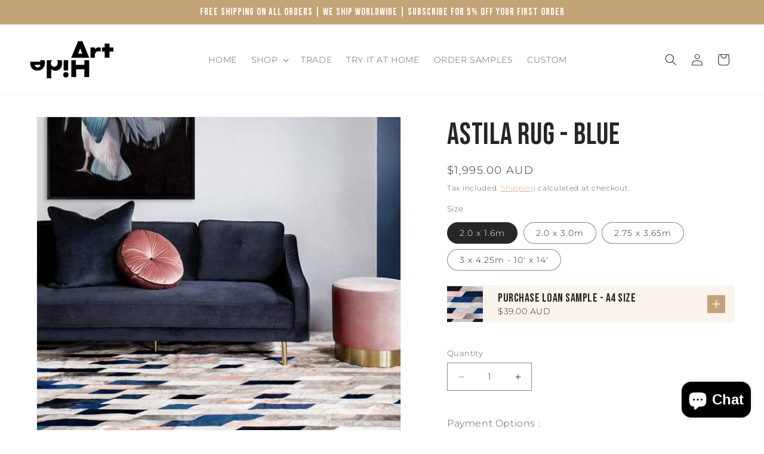

--- FILE ---
content_type: text/javascript
request_url: https://arthide.co/cdn/shop/t/30/assets/product-form.js?v=140056439590462386431729331550
body_size: 416
content:
customElements.get("product-form")||customElements.define("product-form",class extends HTMLElement{constructor(){super(),this.form=this.querySelector("form"),this.form.querySelector("[name=id]").disabled=!1,this.form.addEventListener("submit",this.onSubmitHandler.bind(this)),this.cart=document.querySelector("cart-notification")||document.querySelector("cart-drawer"),this.submitButton=this.querySelector('[type="submit"]'),this.productType=this.getAttribute("data-type"),document.querySelector("cart-drawer")&&this.submitButton.setAttribute("aria-haspopup","dialog"),this.hideErrors=this.dataset.hideErrors==="true"}onSubmitHandler(evt){if(evt.preventDefault(),this.submitButton.getAttribute("aria-disabled")==="true")return;this.handleErrorMessage();const cartItems=this.cart.querySelector("cart-drawer-items");if(cartItems.getAttribute("data-cart-type")==="sample"&&this.productType==="sample"&&parseInt(cartItems.getAttribute("data-cart-counts"))>=5){this.querySelector("[js-error-message]")||(this.insertAdjacentHTML("beforeend",`
            <span class="error-message" js-error-message>you can't add more samples</span>
          `),setTimeout(()=>{this.querySelector("[js-error-message]").remove()},3e3));return}this.submitButton.setAttribute("aria-disabled",!0),this.submitButton.classList.add("loading"),this.querySelector(".loading__spinner").classList.remove("hidden"),cartItems.getAttribute("data-cart-type")&&this.productType!==cartItems.getAttribute("data-cart-type")?fetch("/cart/clear.js",{method:"POST",headers:{"Content-Type":"application/json"}}).then(response=>{response.ok&&(this.addToCart(),this.submitButton.classList.remove("loading"),this.error||this.submitButton.removeAttribute("aria-disabled"),this.querySelector(".loading__spinner").classList.add("hidden"),this.cart.classList.add("cart__loading"),this.cart.open())}):this.addToCart()}addToCart(){const config=fetchConfig("javascript");config.headers["X-Requested-With"]="XMLHttpRequest",delete config.headers["Content-Type"];const formData=new FormData(this.form);this.cart&&(formData.append("sections",this.cart.getSectionsToRender().map(section=>section.id)),formData.append("sections_url",window.location.pathname),this.cart.setActiveElement(document.activeElement)),config.body=formData,fetch(`${routes.cart_add_url}`,config).then(response=>response.json()).then(response=>{if(response.status){publish(PUB_SUB_EVENTS.cartError,{source:"product-form",productVariantId:formData.get("id"),errors:response.errors||response.description,message:response.message}),this.handleErrorMessage(response.description);const soldOutMessage=this.submitButton.querySelector(".sold-out-message");if(!soldOutMessage)return;this.submitButton.setAttribute("aria-disabled",!0),this.submitButton.querySelector("span").classList.add("hidden"),soldOutMessage.classList.remove("hidden"),this.error=!0;return}else if(!this.cart){window.location=window.routes.cart_url;return}this.error||publish(PUB_SUB_EVENTS.cartUpdate,{source:"product-form",productVariantId:formData.get("id"),cartData:response}),this.error=!1;const quickAddModal=this.closest("quick-add-modal");quickAddModal?(document.body.addEventListener("modalClosed",()=>{setTimeout(()=>{this.cart.renderContents(response)})},{once:!0}),quickAddModal.hide(!0)):this.cart.renderContents(response)}).catch(e=>{console.error(e)}).finally(()=>{this.submitButton.classList.remove("loading"),this.cart&&this.cart.classList.contains("is-empty")&&this.cart.classList.remove("is-empty"),this.error||this.submitButton.removeAttribute("aria-disabled"),this.querySelector(".loading__spinner").classList.add("hidden"),this.cart.classList.remove("cart__loading")})}handleErrorMessage(errorMessage=!1){this.hideErrors||(this.errorMessageWrapper=this.errorMessageWrapper||this.querySelector(".product-form__error-message-wrapper"),this.errorMessageWrapper&&(this.errorMessage=this.errorMessage||this.errorMessageWrapper.querySelector(".product-form__error-message"),this.errorMessageWrapper.toggleAttribute("hidden",!errorMessage),errorMessage&&(this.errorMessage.textContent=errorMessage)))}});
//# sourceMappingURL=/cdn/shop/t/30/assets/product-form.js.map?v=140056439590462386431729331550


--- FILE ---
content_type: text/javascript; charset=utf-8
request_url: https://arthide.co/products/astila-rug-grey.js
body_size: 1140
content:
{"id":5652236730534,"title":"Astila Rug - Blue","handle":"astila-rug-grey","description":"\u003cdiv\u003e\n\u003cdiv dir=\"ltr\"\u003e\n\u003cp\u003eArt Hide's \u003cspan id=\"0.9304619078753844\" class=\"highlight\"\u003eAstila\u003c\/span\u003e skilfully combines luscious natural tones of grey with dyed greys and a bold \u0026amp; muted combined colour palette. It's long lines extend the eye and beautiful patchworked tones will inspire the rest of your interiors, with many stunning hues to accent with.\u003c\/p\u003e\n\u003cp\u003e\u003cspan data-mce-fragment=\"1\"\u003eSize guide:\u003c\/span\u003e\u003cbr data-mce-fragment=\"1\"\u003e2 x 1.6m - \u003cem data-mce-fragment=\"1\"\u003e6’7” x 5’3”\u003c\/em\u003e\u003cbr data-mce-fragment=\"1\"\u003e\u003cem data-mce-fragment=\"1\"\u003e2.0 x 3.0m - 6'7\" x 9'8\"\u003cbr data-mce-fragment=\"1\"\u003e2.75 x 3.65m - 9’ x 12′\u003cbr data-mce-fragment=\"1\"\u003e3 x 4.25m - 10' x 14'\u003c\/em\u003e\u003cbr\u003e\u003c\/p\u003e\n\u003cp\u003eArt Hide rugs are usually made to order. please allow 4 weeks for delivery.\u003c\/p\u003e\n\u003c\/div\u003e\n\u003cp\u003ePhoto Credit : Urban Road\u003c\/p\u003e\n\u003c\/div\u003e","published_at":"2018-05-28T19:35:34+08:00","created_at":"2020-08-28T20:17:39+08:00","vendor":"arthiderugs","type":"","tags":["Blue","Coastal","Geometric","Gray","Linear","Pink","Rectangle"],"price":199500,"price_min":199500,"price_max":739500,"available":true,"price_varies":true,"compare_at_price":null,"compare_at_price_min":0,"compare_at_price_max":0,"compare_at_price_varies":false,"variants":[{"id":36047342534822,"title":"2.0 x 1.6m","option1":"2.0 x 1.6m","option2":null,"option3":null,"sku":"ARTASTRRGNBLSMLAUS","requires_shipping":true,"taxable":true,"featured_image":null,"available":true,"name":"Astila Rug - Blue - 2.0 x 1.6m","public_title":"2.0 x 1.6m","options":["2.0 x 1.6m"],"price":199500,"weight":0,"compare_at_price":null,"inventory_management":null,"barcode":"ARTASTRRGNBLSMLAUS","requires_selling_plan":false,"selling_plan_allocations":[{"price_adjustments":[{"position":1,"price":199500}],"price":199500,"compare_at_price":199500,"per_delivery_price":199500,"selling_plan_id":1710719142,"selling_plan_group_id":"0b837cc07636d344fac3c5f93e35b43f1d24e25e"}]},{"id":36047342600358,"title":"2.0 x 3.0m","option1":"2.0 x 3.0m","option2":null,"option3":null,"sku":"ARTASTRRGNBLLRGAUS","requires_shipping":true,"taxable":true,"featured_image":null,"available":true,"name":"Astila Rug - Blue - 2.0 x 3.0m","public_title":"2.0 x 3.0m","options":["2.0 x 3.0m"],"price":369500,"weight":0,"compare_at_price":null,"inventory_management":null,"barcode":"ARTASTRRGNBLLRGAUS","requires_selling_plan":false,"selling_plan_allocations":[{"price_adjustments":[{"position":1,"price":369500}],"price":369500,"compare_at_price":369500,"per_delivery_price":369500,"selling_plan_id":1710719142,"selling_plan_group_id":"0b837cc07636d344fac3c5f93e35b43f1d24e25e"}]},{"id":39372936511654,"title":"2.75 x 3.65m","option1":"2.75 x 3.65m","option2":null,"option3":null,"sku":"ARTASTRRGNBLXLGAUS","requires_shipping":true,"taxable":true,"featured_image":null,"available":true,"name":"Astila Rug - Blue - 2.75 x 3.65m","public_title":"2.75 x 3.65m","options":["2.75 x 3.65m"],"price":615000,"weight":0,"compare_at_price":null,"inventory_management":null,"barcode":"","requires_selling_plan":false,"selling_plan_allocations":[{"price_adjustments":[{"position":1,"price":615000}],"price":615000,"compare_at_price":615000,"per_delivery_price":615000,"selling_plan_id":1710719142,"selling_plan_group_id":"0b837cc07636d344fac3c5f93e35b43f1d24e25e"}]},{"id":42357005385894,"title":"3 x 4.25m - 10' x 14'","option1":"3 x 4.25m - 10' x 14'","option2":null,"option3":null,"sku":null,"requires_shipping":true,"taxable":true,"featured_image":null,"available":true,"name":"Astila Rug - Blue - 3 x 4.25m - 10' x 14'","public_title":"3 x 4.25m - 10' x 14'","options":["3 x 4.25m - 10' x 14'"],"price":739500,"weight":0,"compare_at_price":null,"inventory_management":null,"barcode":"","requires_selling_plan":false,"selling_plan_allocations":[{"price_adjustments":[{"position":1,"price":739500}],"price":739500,"compare_at_price":739500,"per_delivery_price":739500,"selling_plan_id":1710719142,"selling_plan_group_id":"0b837cc07636d344fac3c5f93e35b43f1d24e25e"}]}],"images":["\/\/cdn.shopify.com\/s\/files\/1\/0409\/2372\/5990\/products\/astila-rug-blue-1.jpg?v=1626183735","\/\/cdn.shopify.com\/s\/files\/1\/0409\/2372\/5990\/products\/astila-rug-blue-2.jpg?v=1626183768","\/\/cdn.shopify.com\/s\/files\/1\/0409\/2372\/5990\/products\/astila-rug-blue-3.jpg?v=1626183801","\/\/cdn.shopify.com\/s\/files\/1\/0409\/2372\/5990\/products\/astila-rug-blue-5.jpg?v=1626183957"],"featured_image":"\/\/cdn.shopify.com\/s\/files\/1\/0409\/2372\/5990\/products\/astila-rug-blue-1.jpg?v=1626183735","options":[{"name":"Size","position":1,"values":["2.0 x 1.6m","2.0 x 3.0m","2.75 x 3.65m","3 x 4.25m - 10' x 14'"]}],"url":"\/products\/astila-rug-grey","media":[{"alt":null,"id":22128337617062,"position":1,"preview_image":{"aspect_ratio":1.111,"height":540,"width":600,"src":"https:\/\/cdn.shopify.com\/s\/files\/1\/0409\/2372\/5990\/products\/astila-rug-blue-1.jpg?v=1626183735"},"aspect_ratio":1.111,"height":540,"media_type":"image","src":"https:\/\/cdn.shopify.com\/s\/files\/1\/0409\/2372\/5990\/products\/astila-rug-blue-1.jpg?v=1626183735","width":600},{"alt":null,"id":22128342335654,"position":2,"preview_image":{"aspect_ratio":1.111,"height":540,"width":600,"src":"https:\/\/cdn.shopify.com\/s\/files\/1\/0409\/2372\/5990\/products\/astila-rug-blue-2.jpg?v=1626183768"},"aspect_ratio":1.111,"height":540,"media_type":"image","src":"https:\/\/cdn.shopify.com\/s\/files\/1\/0409\/2372\/5990\/products\/astila-rug-blue-2.jpg?v=1626183768","width":600},{"alt":null,"id":22128348168358,"position":3,"preview_image":{"aspect_ratio":1.0,"height":1000,"width":1000,"src":"https:\/\/cdn.shopify.com\/s\/files\/1\/0409\/2372\/5990\/products\/astila-rug-blue-3.jpg?v=1626183801"},"aspect_ratio":1.0,"height":1000,"media_type":"image","src":"https:\/\/cdn.shopify.com\/s\/files\/1\/0409\/2372\/5990\/products\/astila-rug-blue-3.jpg?v=1626183801","width":1000},{"alt":null,"id":22128380444838,"position":4,"preview_image":{"aspect_ratio":1.0,"height":1000,"width":1000,"src":"https:\/\/cdn.shopify.com\/s\/files\/1\/0409\/2372\/5990\/products\/astila-rug-blue-5.jpg?v=1626183957"},"aspect_ratio":1.0,"height":1000,"media_type":"image","src":"https:\/\/cdn.shopify.com\/s\/files\/1\/0409\/2372\/5990\/products\/astila-rug-blue-5.jpg?v=1626183957","width":1000}],"requires_selling_plan":false,"selling_plan_groups":[{"id":"0b837cc07636d344fac3c5f93e35b43f1d24e25e","name":"Deposit","options":[{"name":"Deposit","position":1,"values":["50% Deposit"]}],"selling_plans":[{"id":1710719142,"name":"50% Deposit","description":null,"options":[{"name":"Deposit","position":1,"value":"50% Deposit"}],"recurring_deliveries":false,"price_adjustments":[{"order_count":null,"position":1,"value_type":"percentage","value":0}]}],"app_id":null}]}